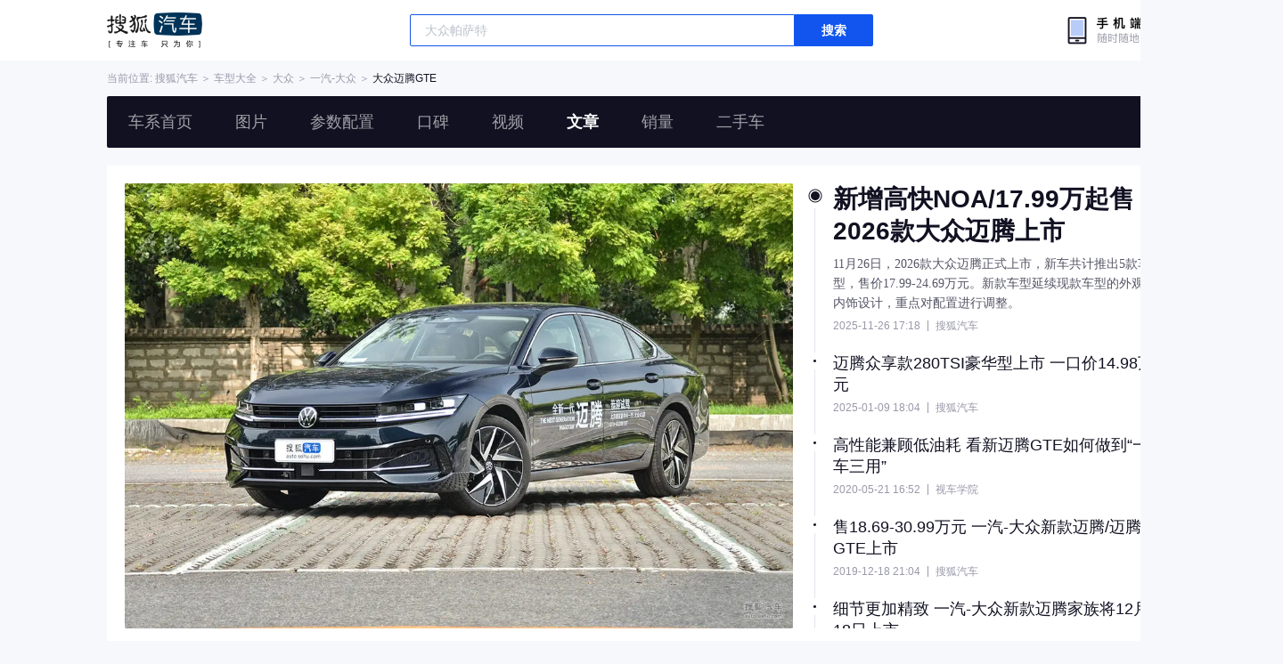

--- FILE ---
content_type: text/html;charset=UTF-8
request_url: https://db.auto.sohu.com/model_6114/news
body_size: 4023
content:
<!DOCTYPE html>
<html lang="en">
  <head>
    <meta charset="UTF-8" />
    <link rel="icon" href="//statics.itc.cn/web/static/images/pic/sohu-logo/favicon.ico" mce_href="/favicon.ico" type="image/x-icon">
    <meta name="viewport" content="width=device-width, initial-scale=1.0" />
    <meta name="renderer"  content="webkit">
    <title>【大众迈腾GTE相关文章】迈腾GTE资讯_搜狐汽车</title>
    <meta name="keywords" content="迈腾GTE相关文章,大众迈腾GTE新闻,搜狐汽车">
    <meta name="description" content="搜狐汽车迈腾GTE文章频道，为你提供大众迈腾GTE相关的原创评测解说、新车资讯、导购信息、试驾评测、自驾游、优惠行情等最新文章。更多有关大众迈腾GTE相关资讯就上搜狐汽车">

    <link rel="stylesheet" href="https://s.auto.itc.cn/model2023/static/resource/dist/assets/css/utils.090b4b6b.css">
    <link rel="stylesheet" href="https://s.auto.itc.cn/model2023/static/resource/dist/assets/css/HeadComp.ec19f1e0.css">
    <link rel="stylesheet" href="https://s.auto.itc.cn/model2023/static/resource/dist/assets/css/BackTop.bcb4317e.css">
    <link rel="stylesheet" href="https://s.auto.itc.cn/model2023/static/resource/dist/assets/css/index.b8aada30.css">

    <link rel="modulepreload" crossorigin href="https://s.auto.itc.cn/model2023/static/resource/dist/chunk-LazyLoadImage.ccd5a8af.js">
    <link rel="modulepreload" crossorigin href="https://s.auto.itc.cn/model2023/static/resource/dist/chunk-navControls.4f4d6b2c.js">
    <link rel="modulepreload" crossorigin href="https://s.auto.itc.cn/model2023/static/resource/dist/chunk-request.8b4afa3e.js">
    <link rel="modulepreload" crossorigin href="https://s.auto.itc.cn/model2023/static/resource/dist/chunk-tab.567eb0d4.js">

    <script type="text/javascript" src="//txt.go.sohu.com/ip/soip"></script>
  </head>
  <body>
<style>
    .head-tools--logo{
        background-image: url(https://s.auto.itc.cn/pc-db/static/.output/public/_nuxt/autoLogo.CBK0EgdK.png) !important;
    }
</style>
<section class="head-tools-parent">
    <section class="area head-tools">
        <a href="https://auto.sohu.com" target="_blank" class="head-tools--logo">搜狐汽车</a>
        <div class="head-tools-search" id="PV_SEARCH">
            <ul style=" display:none" id="app-search-suggest" class="head-tools-search--list">
                <li class="head-tools-search--item">
                    <span>大众</span>cc
                </li>
                <li class="head-tools-search--item">
                    <span>大众</span>cc
                </li>
            </ul>
            <input type="text" name="" placeholder="车型" id="mainSearchInput" autocomplete="off" class="head-tools-search--input">
            <a target="_blank" href="javascript:;" id="mainSearchBtn" class="head-tools-search--button">搜索</a>
        </div>
        <a href="javascript:void(0)" class="head-tools-wx">
            <div class="head-tools-wx--layer">
                <img src="https://ino.auto.itc.cn/miniprogram-icon/offical_qrcode.jpg" class="head-tools-wx--image">
                <h3 class="head-tools-wx--name">搜狐汽车小程序</h3>
                <p class="head-tools-wx--hint">微信扫一扫</p>
            </div>
        </a>
    </section>
</section><div class="area head-position">
    <span class="head-position--hint">当前位置:&nbsp;</span>
    <a href="//auto.sohu.com" target="_blank" class="head-position--hint">搜狐汽车</a>
    <span class="head-position--hint">&nbsp;＞&nbsp;</span>
    <a href="//db.auto.sohu.com" target="_blank" class="head-position--hint">车型大全</a>
    <span class="head-position--hint">&nbsp;＞&nbsp;</span>
    <a href="//db.auto.sohu.com/brand_197" target="_blank" class="head-position--hint">大众</a>
    <span class="head-position--hint">&nbsp;＞&nbsp;</span>
    <a href="//db.auto.sohu.com/subbrand_1074" target="_blank" class="head-position--hint">一汽-大众</a>
    <span class="head-position--hint">&nbsp;＞&nbsp;</span>
    <a href="//db.auto.sohu.com/model_6114" target="_blank" class="head-position--pos">大众迈腾GTE</a>
</div>
<section class="head-nav-placeholder"></section>
<section class="head-nav">
    <div class="head-nav-bg"></div>
    <div class="area head-nav-inner">
        <a href="//db.auto.sohu.com/model_6114" class="head-nav-inner--item">车系首页</a>
        <a href="//db.auto.sohu.com/model_6114/picture" class="head-nav-inner--item">图片</a>
        <a href="//db.auto.sohu.com/model_6114/config" class="head-nav-inner--item">参数配置</a>
        <a href="//db.auto.sohu.com/model_6114/dianping" class="head-nav-inner--item">口碑</a>
        <a href="//db.auto.sohu.com/model_6114/video" class="head-nav-inner--item">视频</a>
        <a href="//db.auto.sohu.com/model_6114/news" class="head-nav-inner--item">文章</a>
        <a href="//db.auto.sohu.com/carsales/model?modelId=6114" class="head-nav-inner--item">销量</a>
        <a href="//2sc.sohu.com/" class="head-nav-inner--item">二手车</a>
        <div class="head-nav-search" id="PV_SEARCH1">
            <ul style=" display:none" id="app-search-suggest1" class="head-nav-search--list">
            </ul>
            <input type="text" name=""  placeholder="车型" id="mainSearchInput1" autocomplete="off" class="head-nav-search--input">
            <a target="_blank" href="javascript:;" id="mainSearchBtn1" class="head-nav-search--button">搜索</a>
        </div>
    </div>
    <script>
        function setNavPosition() {
            let url = window.location.href;
            let navs = document.querySelectorAll('.head-nav-inner--item');
            if(url.indexOf('picture') > -1) {
                navs.item(1).classList.add('cur');
            } else if(url.indexOf('config') > -1) {
                navs.item(2).classList.add('cur');
            } else if(url.indexOf('dianping') > -1) {
                navs.item(3).classList.add('cur');
            }  else if(url.indexOf('video') > -1) {
                navs.item(4).classList.add('cur');
            } else if(url.indexOf('news') > -1) {
                navs.item(5).classList.add('cur');
            } else if(url.indexOf('carsales') > -1) {
                navs.item(6).classList.add('cur');
            } else {
                navs.item(0).classList.add('cur');
            }
        }
        setNavPosition();
    </script>
</section>
  <section class="article-focus area ">
    <div class="article-focus-image">
      <a href="//www.sohu.com/a/958726247_430526" target="_blank" class="article-focus-image--link cur">
          <div class="image-parent">
              <img class="background" src="//q7.itc.cn/c_fill,w_1080,h_720/images01/20251126/9c6bb2671ccf492eb1a12de523d4f6d0.jpeg" onerror="this.src='//q7.itc.cn/images01/20251126/9c6bb2671ccf492eb1a12de523d4f6d0.jpeg'">
              <div class="content">
                  <img src="//q7.itc.cn/c_fill,w_1080,h_720/images01/20251126/9c6bb2671ccf492eb1a12de523d4f6d0.jpeg" alt="" onerror="this.src='//q7.itc.cn/images01/20251126/9c6bb2671ccf492eb1a12de523d4f6d0.jpeg'">
              </div>
          </div>
      </a>
      <a href="//www.sohu.com/a/847215612_430526" target="_blank" class="article-focus-image--link">
          <div class="image-parent">
              <img class="background" src="//q5.itc.cn/c_fill,w_1080,h_720/images01/20250109/8e4f6934d2414e6cadb39509690793c8.jpeg" onerror="this.src='//q5.itc.cn/images01/20250109/8e4f6934d2414e6cadb39509690793c8.jpeg'">
              <div class="content">
                  <img src="//q5.itc.cn/c_fill,w_1080,h_720/images01/20250109/8e4f6934d2414e6cadb39509690793c8.jpeg" alt="" onerror="this.src='//q5.itc.cn/images01/20250109/8e4f6934d2414e6cadb39509690793c8.jpeg'">
              </div>
          </div>
      </a>
      <a href="//www.sohu.com/a/396725020_121589" target="_blank" class="article-focus-image--link">
          <div class="image-parent">
              <img class="background" src="//p9.itc.cn/c_fill,w_1080,h_720/c_cut,x_0,y_0,w_1200,h_800/images01/20200521/8879c2d24e5c464690033edd2764d89b.jpeg" onerror="this.src='//p9.itc.cn/c_cut,x_0,y_0,w_1200,h_800/images01/20200521/8879c2d24e5c464690033edd2764d89b.jpeg'">
              <div class="content">
                  <img src="//p9.itc.cn/c_fill,w_1080,h_720/c_cut,x_0,y_0,w_1200,h_800/images01/20200521/8879c2d24e5c464690033edd2764d89b.jpeg" alt="" onerror="this.src='//p9.itc.cn/c_cut,x_0,y_0,w_1200,h_800/images01/20200521/8879c2d24e5c464690033edd2764d89b.jpeg'">
              </div>
          </div>
      </a>
      <a href="//www.sohu.com/a/360748655_430526" target="_blank" class="article-focus-image--link">
          <div class="image-parent">
              <img class="background" src="//5b0988e595225.cdn.sohucs.com/c_fill,w_1080,h_720/images/20191218/b620674b0f14427893b347620c9c7a34.jpeg" onerror="this.src='//5b0988e595225.cdn.sohucs.com/images/20191218/b620674b0f14427893b347620c9c7a34.jpeg'">
              <div class="content">
                  <img src="//5b0988e595225.cdn.sohucs.com/c_fill,w_1080,h_720/images/20191218/b620674b0f14427893b347620c9c7a34.jpeg" alt="" onerror="this.src='//5b0988e595225.cdn.sohucs.com/images/20191218/b620674b0f14427893b347620c9c7a34.jpeg'">
              </div>
          </div>
      </a>
      <a href="//www.sohu.com/a/360746756_430526" target="_blank" class="article-focus-image--link">
          <div class="image-parent">
              <img class="background" src="//5b0988e595225.cdn.sohucs.com/c_fill,w_1080,h_720/images/20191216/2eb09c1a44cc4f4fabf71c9779b7f742.jpeg" onerror="this.src='//5b0988e595225.cdn.sohucs.com/images/20191216/2eb09c1a44cc4f4fabf71c9779b7f742.jpeg'">
              <div class="content">
                  <img src="//5b0988e595225.cdn.sohucs.com/c_fill,w_1080,h_720/images/20191216/2eb09c1a44cc4f4fabf71c9779b7f742.jpeg" alt="" onerror="this.src='//5b0988e595225.cdn.sohucs.com/images/20191216/2eb09c1a44cc4f4fabf71c9779b7f742.jpeg'">
              </div>
          </div>
      </a>
    </div>
    <div class="article-focus-info">
      <ul class="article-focus-info--ul">
        <a href="//www.sohu.com/a/958726247_430526" class="article-focus-info--li cur" target="_blank">
            <div class="dot">
              <span></span>
            </div>
            <p class="article-focus-info--title">新增高快NOA/17.99万起售 2026款大众迈腾上市</p>
            <p class="article-focus-info--desc">11月26日，2026款大众迈腾正式上市，新车共计推出5款车型，售价17.99-24.69万元。新款车型延续现款车型的外观、内饰设计，重点对配置进行调整。</p>
            <p class="article-focus-info--other">
              <span class="time">2025-11-26 17:18</span>
              <span class="author">搜狐汽车</span>
            </p>
        </a>
        <a href="//www.sohu.com/a/847215612_430526" class="article-focus-info--li" target="_blank">
            <div class="dot">
              <span></span>
            </div>
            <p class="article-focus-info--title">迈腾众享款280TSI豪华型上市 一口价14.98万元</p>
            <p class="article-focus-info--desc">日前，迈腾众享款280TSI豪华型上市，一口价14.98万元。参考此前，迈腾200万辆众享款280TSI DSG豪华型售价为17.69万元。</p>
            <p class="article-focus-info--other">
              <span class="time">2025-01-09 18:04</span>
              <span class="author">搜狐汽车</span>
            </p>
        </a>
        <a href="//www.sohu.com/a/396725020_121589" class="article-focus-info--li" target="_blank">
            <div class="dot">
              <span></span>
            </div>
            <p class="article-focus-info--title">高性能兼顾低油耗 看新迈腾GTE如何做到“一车三用”</p>
            <p class="article-focus-info--desc"> 随着汽车新能源时代的到来，作为最早进入中国市场的德国车企，一汽-大众顺应时代发展在去年12月推出了新迈腾GTE，凭借燃油版迈腾积攒多年的良好口碑与政策的支持，新迈腾GTE让众多消费者为之心动。那么新迈腾GTE到底都有哪些优势与特点，今天我们就来聊聊。</p>
            <p class="article-focus-info--other">
              <span class="time">2020-05-21 16:52</span>
              <span class="author">视车学院</span>
            </p>
        </a>
        <a href="//www.sohu.com/a/360748655_430526" class="article-focus-info--li" target="_blank">
            <div class="dot">
              <span></span>
            </div>
            <p class="article-focus-info--title">售18.69-30.99万元 一汽-大众新款迈腾/迈腾GTE上市</p>
            <p class="article-focus-info--desc">2019年12月18日晚间，一汽-大众新款迈腾家族正式上市。新车推出搭载1.4TSI、2.0TSI发动机以及插电混动系统的GTE等10款车型供选，整体指导价区间为18.69-30.99万元。</p>
            <p class="article-focus-info--other">
              <span class="time">2019-12-18 21:04</span>
              <span class="author">搜狐汽车</span>
            </p>
        </a>
        <a href="//www.sohu.com/a/360746756_430526" class="article-focus-info--li" target="_blank">
            <div class="dot">
              <span></span>
            </div>
            <p class="article-focus-info--title">细节更加精致 一汽-大众新款迈腾家族将12月18日上市</p>
            <p class="article-focus-info--desc">作为一次中期改款，新车主要的改变就是更改了细节部分的设计，使其更符合最新的大众家族语言。 至于迈腾GTE，其采用一台1.4TSI发动机与电动机组合而成的插电式混合动力系统，系统综合最大功率155千瓦，…</p>
            <p class="article-focus-info--other">
              <span class="time">2019-12-17 23:52</span>
              <span class="author">搜狐汽车</span>
            </p>
        </a>
      </ul>
    </div>

  </section>
  <section class="news-list area">
    <div class="news-tab">
          <a href="#" data-category="-1" class="news-tab-item cur">全部</a>
      <a href="#" data-category="9" class="news-tab-item">新车资讯</a>
      <a href="#" data-category="11" class="news-tab-item">导购</a>
      <a href="#" data-category="12" class="news-tab-item">试驾评测</a>
      <a href="#" data-category="13" class="news-tab-item">自驾游</a>
      <a href="#" data-category="15" class="news-tab-item">用车</a>
    </div>
    <div class="news-tab-content">
      <div class="news-tab-con cur">

      </div>
      <div class="news-tab-con">

      </div>
      <div class="news-tab-con">

      </div>
      <div class="news-tab-con">

      </div>
      <div class="news-tab-con">

      </div>
      <div class="news-tab-con">

      </div>
    <a href="#" class="news-list--more" style="display:none;">查看更多</a>
    </div>
  </section>    <section class="news-recommond-list area">
        <h3 class="news-recommond-list-nav">
          相关车文章推荐
        </h3>
        <ul class="news-tab-con" id="recommentList">

        </ul>
    </section>
    <div class="back-top">返回顶部</div>
    <script type="text/javascript">
        var js_domain = "//db.auto.sohu.com";
      var modelId = 6114;
      var last_score = 15765979310000;
    </script>
    <script type="text/javascript" src="//auto.sohu.com/upload/201311mqauto/js/jquery-1.8.3.min.js"></script>
    <script type="module" crossorigin src="https://s.auto.itc.cn/model2023/static/resource/dist/enter-articleIndex.0dd77ffb.js"></script>
<script type="text/javascript" language="javascript" src="//js.sohu.com/pv.js"></script>
<script type="text/javascript">
    var _atmc = _atmc || {};
    _atmc.tid = "84db345b"; // 跟踪id
    _atmc.p = "web"; // 平台

    (function () {
        var ma = document.createElement("script");
        ma.type = "text/javascript";
        ma.async = true;
        ma.src = "//s.auto.itc.cn/pensieve/tracking.min.js";
        var s = document.getElementsByTagName("script")[0];
        s.parentNode.insertBefore(ma, s);
    })();
</script>
  </body>
</html>

--- FILE ---
content_type: application/x-javascript
request_url: https://s.auto.itc.cn/model2023/static/resource/dist/enter-articleIndex.0dd77ffb.js
body_size: 1466
content:
var t={BASEURL:"//portal.auto.sohu.com/aggr/",PPBASEURL:"//portal.auto.sohu.com/aggr/eval",MODELBASEURL:"//portal.auto.sohu.com/aggr/model",DEALERBASEURL:"//portal.auto.sohu.com/aggr/price",SALESBASEURL:"//portal.auto.sohu.com/aggr/sales",MEDIABASEURL:"//portal.auto.sohu.com/aggr/media"};window&&!window.process&&(window.process={}),process.env=process.env||{},Object.keys(t).forEach((function(e){process.env[e]=t[e]}));import{b as e,p as a,t as s,s as o,n as i}from"./chunk-navControls.4f4d6b2c.js";import{h as r,M as l}from"./chunk-request.8b4afa3e.js";import{L as n}from"./chunk-LazyLoadImage.ccd5a8af.js";import{T as c}from"./chunk-tab.567eb0d4.js";let m="",d=!0,u=null,p=null,h=null,g=null,f=-1,v=21,w=null,_='<% for(var i = 0, len = data.length; i < len; i++) { var item = data[i];%><a href="https://www.sohu.com/a/<%=item.source_id%>_<%=item.mp_author_id%>" target="_blank"  class="news-list-item"><div class="news-list-item--image"><div class="image-parent"><img class="background" src="https://m1.auto.itc.cn/appImage/sohu-default.png" onerror="this.src=<%=item.coverSrc%>" data-src="<%=item.cover%>"> <div class="content"><img src="https://m1.auto.itc.cn/appImage/sohu-default.png" onerror="this.src=<%=item.coverSrc%>"   <img data-src="<%=item.cover%>" alt=""></div></div></div><%if(item.original) {%> <h5 class="news-list-item--name "> <div class="original-tag"><div class="letter">原创</div></div> <%} else {%><h5 class="news-list-item--name" style="text-indent:0"> <%}%><div><%=item.title%></div></h5><p class="news-list-item--author-box"><span class="news-list-item--author-name"><%=item.media.name%></span><span class="news-list-item--time"><%=item.post_time%></span></p></a></li><%}%>';async function q(t,o,i,c){let m;m=-1==o?await function(t,e,a){return r(l+"/original-articles?model_id="+t+"&limit="+e+"&non_original_supplement=true&last_score="+a,{mode:"cors"})}(t,v,i):await function(t,e,a,s){return r(l+"/category-articles?model_id="+t+"&limit="+e+"&category_id="+a+"&last_score="+s,{mode:"cors"})}(t,v,o,i);let h=await m.json(),f=[],L=h.length;L===v&&(L=20);for(let t=0;t<L;t++){let s=h[t];s.coverSrc="'"+s.cover+"'",s.cover=e(s.cover),s.post_time=a(s.post_time),f.push(s)}!function(t,o,i,c,m,h){let f=s.parse(_),L=t.length>0?f(t):"";"-1"==i?d?(L||(L='<li class="list-noData">— 暂无文章 —</li>'),c.html(L),"-1"==i&&(t.length<10?async function(t){$(".news-recommond-list").show();let o=await function(t){return r(l+"/related-models-articles?model_id="+t+"&limit=15",{mode:"cors"})}(t),i=await o.json(),c=[];for(let t=0,s=i.length;t<s;t++){let s=i[t];s.cover=e(s.cover),s.post_time=a(s.post_time),c.push(s)}!function(t){let e=s.parse(_),a=e(t),o=$("#recommentList");o.html(a);let i=new n({parent:o});i.loadImgs()}(c)}(o):p.css({marginBottom:"100px"})),d=!1,function(t){q(t,9,u.eq(1).attr("data-score")||"",u.eq(1)),q(t,11,u.eq(2).attr("data-score")||"",u.eq(2)),q(t,12,u.eq(3).attr("data-score")||"",u.eq(3)),q(t,13,u.eq(4).attr("data-score")||"",u.eq(4)),q(t,15,u.eq(5).attr("data-score")||"",u.eq(5))}(o)):c.append(L):m?c.append(L):(L||(L='<li class="list-noData">— 暂无文章 —</li>'),c.html(L));h<v?(c.attr("data-finish",1),g.hide()):(c.attr("data-finish",0),g.show());m=t[t.length-1]?t[t.length-1].score:"",c.attr("data-score",m),w?(w.reset(),w.loadImgs()):(w=new n({parent:$(".news-tab-content")}),w.loadImgs())}(f,t,o,c,i,h.length)}o(!0),i("index"),function(){let t=$(".article-focus-image"),e=$(".article-focus-info"),a=t.find(".article-focus-image--link"),s=e.find(".article-focus-info--li");a.removeClass("cur"),a.eq(0).addClass("cur"),s.removeClass("cur"),s.eq(0).addClass("cur"),e.on("mouseenter",".article-focus-info--li",(function(t){t.preventDefault();let e=$(this).index();a.removeClass("cur"),a.eq(e).addClass("cur"),s.removeClass("cur"),s.eq(e).addClass("cur")}))}(),function(t,e){u=$(".news-tab-con"),p=$(".news-list"),g=$(".news-list--more"),h=u.eq(0),m=e||"",q(t,f,m,h),new c({elementSelector:".news-list",eventType:"click",disableClass:"disable",callback(e,a){h=u.eq(e),f=a,m=h.attr("data-score")||"",1!=h.attr("data-finish")?(g.show(),m||q(t,f,m,h)):g.hide()}}),g.on("click",(function(e){e.preventDefault();let a=h.attr("data-score")||"";q(t,f,a,h)}))}(modelId,last_score);
